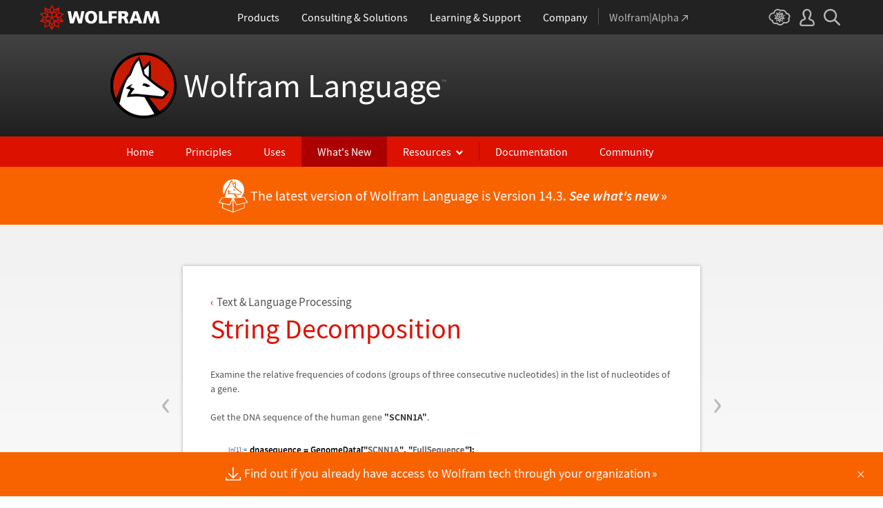

--- FILE ---
content_type: text/html; charset=utf-8
request_url: https://www.wolfram.com/language/11/text-and-language-processing/string-decomposition.html
body_size: 50725
content:
<!doctype html>
<html lang="en" class="language features each-example">
<head>
    <meta charset="utf-8">
    <title>String Decomposition: New in Wolfram Language 11</title>

<!-- gl-head-includes.en.html -->

    
    <link rel="icon" href="/favicon.ico" sizes="48x48">
    <link rel="icon" href="/favicon.svg" sizes="any" type="image/svg+xml">
    <link rel="apple-touch-icon" href="/apple-touch-icon.png">
    <link rel="manifest" href="/manifest.webmanifest">
    
    
    <meta prefix="og: http://ogp.me/ns#" property="og:image" content="http://www.wolfram.com/share.png">
    <meta prefix="og: http://ogp.me/ns#" property="og:image:secure_url" content="https://www.wolfram.com/share.png">
    <meta prefix="og: http://ogp.me/ns#" property="og:image:width" content="1200">
    <meta prefix="og: http://ogp.me/ns#" property="og:image:height" content="1200">
    
    <link rel="stylesheet" href="//www.wolframcdn.com/fonts/source-sans-pro/1.0/global.css">
    <link rel="stylesheet" href="/common/css/gl-styles.en.css">
    <script defer src="/common/consent/cookie-consent.js"></script>
    <script src="/common/javascript/wal/latest/walLoad.js"></script>
    <script defer src="/common/js/announcements/script.js"></script>
    <script src="/common/js/jquery/3.7.1/jquery.min.js"></script>
    <script src="/common/js/jquery/plugins/migrate/3.5.2/jquery.migrate.min.js"></script>
    <script src="/common/javascript/gl-head-scripts.en.js"></script>
    <script src="/common/javascript/analytics.js"></script>

<!--/gl-head-includes.en.html -->

    <link rel="stylesheet" href="/common/css/normalize/current/normalize.min.css">
    <link rel="stylesheet" href="/language/css/language.css.en">
    <link rel="stylesheet" href="/language/features/css/features.css.en">
</head>
<body>

<!-- gl-header.en.html -->

<div id="gl-outer-wrapper" class="gl-en cf">

    <header id="_header">
        <div id="_header-grid" class="_page-width">

            <h1 id="_header-logo">
                <a href="https://www.wolfram.com/?source=nav" data-walid="GUIHeader"><svg width="177" height="37"><use href="#_top-logo"></use><title>WOLFRAM</title></svg></a>
            </h1>

            <nav id="_nav-center">

                <div id="_nav-products" class="_each-link">
                    <a href="https://www.wolfram.com/products/?source=nav" data-walid="GUIHeader" class="_label"><span>Products</span></a>
                    <div class="_dropdown">
                        <ul class="_dropdown-menu">
                            <li><a href="https://www.wolfram.com/wolfram-one/?source=nav" data-walid="GUIHeader">Wolfram|One</a>
                            <li><a href="https://www.wolfram.com/mathematica/?source=nav" data-walid="GUIHeader">Mathematica</a>
                            <li><a href="https://www.wolfram.com/notebook-assistant-llm-kit/?source=nav" data-walid="GUIHeader">Notebook Assistant + LLM Kit</a>
                            <li><a href="https://www.wolfram.com/compute-services/?source=nav" data-walid="GUIHeader">Compute Services</a>
                            <li><a href="https://www.wolfram.com/system-modeler/?source=nav" data-walid="GUIHeader">System Modeler</a>
                            <li><a href="https://www.wolfram.com/products/?source=nav" data-walid="GUIHeader">All Products</a>
                        </ul>
                    </div>
                </div>

                <div id="_nav-consulting" class="_each-link">
                    <a href="https://www.wolfram.com/solutions/?source=nav" data-walid="GUIHeader" class="_label"><span>Consulting &amp; Solutions</span></a>
                    <div class="_dropdown">
                        <ul class="_dropdown-menu">
                            <li><a href="https://consulting.wolfram.com/?source=nav" data-walid="GUIHeader">Wolfram Consulting</a>
                            <li><a href="https://www.wolfram.com/solutions/?source=nav" data-walid="GUIHeader">Industry Solutions</a>
                            <li><a href="https://www.wolfram.com/education/?source=nav" data-walid="GUIHeader">Solutions for Education</a>
                        </ul>
                    </div>
                </div>

                <div id="_nav-learning" class="_each-link">
                    <a href="https://www.wolfram.com/resources/?source=nav" data-walid="GUIHeader" class="_label"><span>Learning &amp; Support</span></a>
                    <div class="_dropdown">
                        <ul class="_dropdown-menu">
                            <li><a href="https://www.wolfram.com/wolfram-u/?source=nav" data-walid="GUIHeader">Wolfram U Courses</a>
                            <li><a href="https://www.wolfram.com/language/?source=nav#learning-resources" data-walid="GUIHeader">Wolfram Language Resources</a>
                            <li><a href="https://community.wolfram.com/?source=nav" data-walid="GUIHeader">Wolfram Community</a>
                            <li><a href="https://support.wolfram.com/?source=nav" data-walid="GUIHeader">Support FAQs</a>
                            <li><a href="https://www.wolfram.com/support/contact/?source=nav" data-walid="GUIHeader">Contact Support</a>
                        </ul>
                    </div>
                </div>

                <div id="_nav-company" class="_each-link">
                    <a href="https://www.wolfram.com/company/?source=nav" data-walid="GUIHeader" class="_label"><span>Company</span></a>
                    <div class="_dropdown">
                        <ul class="_dropdown-menu">
                            <li><a href="https://www.wolfram.com/company/?source=nav" data-walid="GUIHeader">About Wolfram</a>
                            <li><a href="https://www.wolfram.com/company/careers/?source=nav" data-walid="GUIHeader">Careers</a>
                            <li><a href="https://events.wolfram.com/?source=nav" data-walid="GUIHeader">Events</a>
                            <li><a href="https://education.wolfram.com/programs/?source=nav" data-walid="GUIHeader">Educational Programs</a>
                            <li><a href="https://www.wolfram.com/resources/?source=nav#mobile-apps" data-walid="GUIHeader">All Sites and Resources</a>
                        </ul>
                    </div>
                </div>

                <div id="_nav-alpha" class="_each-link">
                    <a href="https://www.wolframalpha.com/?source=nav" data-walid="GUIHeader" class="_label" target="_blank"><span>Wolfram|Alpha<svg width="9" height="9"><use href="#_top-wa"></use></svg></span></a>
                </div>

            </nav>

            <nav id="_nav-right">

                <div id="_nav-cloud" class="_each-link">
                    <a href="https://www.wolframcloud.com/?source=nav" data-walid="GUIHeader" class="_label" target="_blank"><span><svg width="32" height="24"><use href="#_top-cloud"></use><title>Wolfram Cloud</title></svg></span></a>
                </div>

                <div id="_nav-user" class="_each-link">
                    <a href="https://account.wolfram.com/login/oauth2/sign-in/?source=nav" data-walid="GUIHeader" class="_label" target="_blank"><span><svg width="22" height="25"><use href="#_top-user"></use><title>Your Account</title></svg></span></a>
                    <div class="_dropdown">
                        <ul class="_dropdown-menu">
                            <li><a href="https://account.wolfram.com/?source=nav" data-walid="GUIHeader" target="_blank">Your Account</a>
                            <li><a href="https://user.wolfram.com/?source=nav" data-walid="GUIHeader" target="_blank">User Portal</a>
                        </ul>
                    </div>
                </div>

                <div id="_nav-search" class="_each-link">
                    <a href="https://search.wolfram.com/?source=nav" data-walid="GUIHeader" class="_label" target="_blank"><span><svg width="24" height="24"><use href="#_top-search"></use><title>Search</title></svg></span></a>
                    <div class="_dropdown">
                        <form id="_search-form" action="//search.wolfram.com/" method="get" accept-charset="utf-8" class="no-bfc _page-width">
                            <div id="_search-wrapper">
                                <label for="_search-input"><svg width="24" height="24"><use href="#_search-magnifier"></use></svg></label>
                                <button type="button" class="close"><svg width="14" height="14"><use href="#_search-x"></use><title>Close</title></svg></button>
                                <span><input type="search" name="query" placeholder="Search across Wolfram sites" autocomplete="off" id="_search-input"></span>
                                <input type="hidden" name="source" value="GUIHeader" class="cf">
                            </div>
                        </form>
                    </div>
                </div>
            </nav>
        </div>
    </header>

    <noscript id="_noscript" class="remove__ready">
        <div>
            <div><svg class="_noscript-warning"><use href="#_noscript-warning"></use></svg></div>
            <div>Enable JavaScript to interact with content and submit forms on Wolfram websites. <a href="http://www.enable-javascript.com/" target="_blank" data-walid="GUIFooter" class="chevron-after">Learn how</a></div>
        </div>
    </noscript>

    <div style="height: 0; width: 0; position: absolute; visibility: hidden; top: -999999999999px;">
        <svg xmlns="http://www.w3.org/2000/svg">

            <g id="_top-icons">

                <symbol id="_top-logo" viewBox="0 0 183 38.92">
                    <g>
                        <path fill="#fff" d="M42.62,9.63h4.87l2.25,12.52,3.33-12.52h4.23l3.96,12.79,2.34-12.79h4.6l-3.96,18.83h-5.32l-3.51-11.71-3.6,11.71h-5.59l-3.6-18.83Z"/>
                        <path fill="#fff" d="M183,28.46h-4.87l-2.25-12.61-3.33,12.61h-4.23l-3.96-12.79-2.34,12.79h-4.6l3.96-18.83h5.32l3.51,11.71,3.6-11.71h5.59l3.6,18.83Z"/>
                        <path fill="#fff" d="M78.39,9.27c6.13,0,9.28,3.69,9.28,9.73s-3.24,9.73-9.28,9.73-9.28-3.78-9.28-9.73c0-6.04,3.15-9.73,9.28-9.73Zm0,15.77c2.97,0,4.23-2.88,4.23-6.04s-1.17-6.04-4.23-6.04-4.23,2.7-4.23,6.04c.09,3.15,1.26,6.04,4.23,6.04Z"/>
                        <path fill="#fff" d="M90.46,9.63h4.96v15.04h7.66v3.69h-12.61V9.63Z"/>
                        <path fill="#fff" d="M105.15,9.63h12.43v3.51h-7.48v4.14h7.12v3.51h-7.12v7.57h-4.96s0-18.74,0-18.74Z"/>
                        <path fill="#fff" d="M120.2,9.63h8.83c3.33,0,5.95,1.53,5.95,4.77,0,2.52-1.17,4.14-3.6,4.77h0c1.62,.45,1.71,1.89,2.61,4.14l1.8,5.14h-5.14l-1.08-3.42c-.99-3.24-1.62-4.05-3.51-4.05h-1.08v7.39h-4.96V9.63h.18Zm4.87,7.84h1.26c1.62,0,3.6-.09,3.6-2.16,0-1.71-1.71-2.07-3.6-2.07h-1.26v4.23Z"/>
                        <path fill="#fff" d="M143.35,9.63h6.04l7.12,18.83h-5.41l-1.35-4.05h-6.94l-1.44,4.05h-5.05l7.03-18.83Zm3.06,3.87h0l-2.43,7.39h4.69l-2.25-7.39Z"/>
                    </g>
                    <path fill="#d10" d="M31.81,19.46l5.41-6.04-7.93-1.71,.81-8.02-7.39,3.24L18.65,0l-4.05,6.94L7.12,3.69l.81,8.02L0,13.42l5.41,6.04L0,25.5l7.93,1.71-.81,8.02,7.39-3.24,4.05,6.94,4.05-6.94,7.39,3.24-.81-8.02,7.93-1.71-5.32-6.04Zm1.35,3.87l-3.51-1.17-2.43-3.15,3.15,1.17,2.79,3.15Zm-11.53,7.48l-2.25,3.78v-3.96l2.34-3.33-.09,3.51Zm-5.23-19.73l-3.78-1.35-2.16-2.97,3.96,1.71,1.98,2.61Zm6.49-2.52l3.96-1.71-2.16,2.97-3.78,1.35,1.98-2.61Zm4.78,3.51l-1.89,2.7,.09-4.14,2.25-3.06-.45,4.5Zm-9.01,17.03l-2.97-4.32,2.97-4.05,2.97,4.05-2.97,4.32Zm-5.59-12.34l-.18-5.23,4.96,1.8v5.14l-4.78-1.71Zm6.31-3.51l4.96-1.8-.18,5.32-4.78,1.62v-5.14Zm-9.82-1.17l-.45-4.41,2.25,3.06,.09,4.14-1.89-2.79Zm7.84,7.75l-2.97,4.05-5.05-1.53,3.24-4.14,4.78,1.62Zm-1.89,7.48l2.34,3.33v3.96l-2.25-3.78-.09-3.51Zm4.32-7.48l4.78-1.62,3.24,4.14-5.05,1.53-2.97-4.05Zm14.42-5.41l-3.69,4.14-4.42-1.62,2.61-3.78,5.5,1.26Zm-12.79-6.58l-2.79,3.6-2.79-3.6,2.79-4.86,2.79,4.86ZM2.97,14.32l5.5-1.17,2.61,3.78-4.42,1.62-3.69-4.23Zm3.96,5.77l3.15-1.17-2.52,3.24-3.6,1.26,2.97-3.33Zm-2.61,4.77l3.69-1.26,3.96,1.17-3.24,.99-4.42-.9Zm5.14,2.34l4.51-1.44,.09,4.77-5.14,2.25,.54-5.59Zm13.7,3.33l.09-4.77,4.51,1.44,.54,5.59-5.14-2.25Zm5.32-4.68l-3.33-1.08,3.96-1.17,3.69,1.26-4.32,.99Z"/>
                </symbol>

                <symbol id="_top-wa" viewBox="0 0 9 9">
                    <path fill="currentColor" d="M2.91,0c-.34,0-.56,.23-.56,.56,0,.39,.22,.62,.56,.62H6.99L.17,7.99c-.22,.23-.22,.56,0,.79,.28,.28,.61,.28,.84,.06L7.83,2.03V6.14c0,.34,.22,.56,.56,.56,.39,0,.61-.23,.61-.56V0H2.91Z"/>
                </symbol>

                <symbol id="_top-cloud" viewBox="0 0 31 24">
                    <path fill="currentColor" d="M16.26,24c-1.19,0-2.38-.33-3.58-1.09-.43-.33-.87-.76-1.19-1.09-.11,0-.33,.11-.43,.11-3.36,.44-6.18-1.09-6.61-3.71v-.44c-2.71-.98-4.44-3.38-4.44-6.11,0-3.6,3.03-6.33,6.83-6.66,.22-1.64,1.08-2.84,2.28-3.71C10.51,.21,12.47-.33,14.42,.21c1.08,.22,2.06,.65,3.03,1.2,1.41-.44,3.03-.44,4.66,0,1.84,.76,3.25,2.18,4.12,4.15,2.71,.33,4.77,2.4,4.77,5.13,0,1.2-.43,2.4-1.3,3.27,.43,.98,.76,1.96,.43,3.06-.65,2.95-4.23,4.69-8.13,3.82h-.22c-.98,1.64-2.38,2.62-4.12,2.95-.43,.11-.98,.22-1.41,.22Zm-3.9-4.47l.33,.44c.33,.44,.76,.87,1.19,1.2,.98,.76,2.17,.98,3.36,.76,1.3-.22,2.6-1.2,3.25-2.62l.33-.65,.76,.11c.22,.11,.43,.11,.76,.22,2.82,.65,5.64-.44,5.96-2.29,.22-.87-.22-1.75-.65-2.18l-.43-.76,.65-.44c.76-.65,1.19-1.64,1.19-2.4,0-1.85-1.63-3.27-3.58-3.27h-.76l-.11-.55c-.43-2.07-1.73-3.27-3.25-3.93-1.19-.44-2.6-.33-3.79,.11l-.43,.22-.43-.33c-.76-.65-1.73-1.09-2.71-1.2-1.41-.22-2.93,0-4.01,.87-.87,.76-1.41,1.85-1.63,3.16l-.11,.87h-1.19c-2.93,0-5.31,2.07-5.31,4.8,0,2.07,1.63,4.04,3.9,4.47l.87,.22-.22,.87c-.11,.22-.11,.44,0,.65,.22,1.42,2.28,2.4,4.44,2.07,.33,0,.65-.11,.87-.22l.76-.22Z"/>
                    <path fill="currentColor" d="M15.61,19.92l-1.75-3-3.08,1.34,.31-3.41-3.39-.72,2.26-2.59-2.26-2.48,3.39-.72-.31-3.41,3.08,1.34,1.75-3,1.75,3,3.08-1.34-.31,3.41,3.39,.72-2.26,2.59,2.26,2.59-3.39,.72,.31,3.41-3.08-1.34-1.75,2.9Zm.41-3.72v.93l.62-.93v-.83l-.62,.83Zm-1.54-.1l.62,.93v-.83l-.62-.83v.72Zm3.08-.21l1.75,.72-.21-1.86-1.54-.41v1.55Zm-5.55-1.14l-.21,1.86,1.75-.72v-1.66l-1.54,.52Zm2.47-1.03l.92,1.45,.92-1.34-.92-1.45-.92,1.34Zm4.32,0l.72,.21,1.13-.21-.82-.31-1.03,.31Zm-8.32,0l1.13,.21,.72-.21-1.03-.31-.82,.31Zm5.86-1.97l.92,1.34,1.64-.41-1.03-1.34-1.54,.41Zm-4.21,.83l1.64,.41,.92-1.34-1.64-.62-.92,1.55Zm7.91-.1l.72,.21-.72-.83-.72-.21,.72,.83Zm-9.04-.52l-.72,.72,.82-.21,.62-.72-.72,.21Zm7.91-1.55l1.54,.62,1.23-1.34-1.95-.31-.82,1.03Zm-9.35-.83l1.23,1.34,1.54-.62-.92-1.14-1.85,.41Zm6.47-.52v1.76l1.64-.62v-1.66l-1.64,.52Zm-2.57,1.24l1.64,.62v-1.86l-1.64-.62v1.86Zm-1.34-1.86l.41,.52v-1.03l-.41-.72v1.24Zm6.58-.41v1.03l.41-.62,.1-1.14-.51,.72Zm-4.01-1.24l.92,1.14,.82-1.14-.92-1.66-.82,1.66Zm-1.44,.72l.92,.31-.31-.41-.92-.52,.31,.62Zm4.11-.31l-.31,.41,.92-.31,.51-.52-1.13,.41Z"/>
                </symbol>

                <symbol id="_top-user" viewBox="0 0 21 24">
                    <path fill="currentColor" d="M17.77,14.77c-.58-.23-1.17-.58-1.87-.69-.93-.35-1.4-.46-1.4-.69,.12-.58,.47-1.27,.7-1.73,.82-1.38,1.28-2.88,1.4-4.5,0-1.96-.7-3.81-1.98-5.31C13.57,.7,12.05,.01,10.42,.01c-1.87-.12-3.62,.69-4.79,2.08s-1.75,3.23-1.52,4.96c.12,1.73,.82,3.46,1.75,4.84,.35,.35,.47,.92,.58,1.38,0,.23-.35,.35-1.4,.69l-1.75,.69C1.08,15.81,.38,18.46,.03,20.42c-.12,.92,.12,1.85,.82,2.54,.58,.69,1.52,1.04,2.33,1.04h14.59c.93,0,1.87-.46,2.45-1.15s.93-1.61,.7-2.65c-.35-2.65-1.4-4.61-3.15-5.42Zm.82,6.69c-.12,.23-.35,.35-.58,.35H3.3c-.23,0-.47-.12-.58-.35-.23-.23-.23-.46-.23-.81,.12-1.27,.7-3.34,1.98-4.04,.47-.23,.93-.46,1.52-.58,1.28-.46,2.92-1.04,2.92-3v-.12c-.12-.81-.47-1.73-.93-2.42-.82-1.15-1.28-2.54-1.4-4.04-.12-1.15,.23-2.31,.93-3.11,.82-.92,1.98-1.27,3.15-1.27,.93,0,1.75,.46,2.33,1.15,.82,.92,1.4,2.19,1.4,3.46-.12,1.27-.47,2.54-1.17,3.69-.47,.81-.82,1.61-1.05,2.54v.23c0,1.96,1.75,2.54,3.04,3,.47,.12,1.05,.35,1.52,.58,1.4,.69,1.87,2.77,2.1,3.92,0,.35-.12,.69-.23,.81Z"/>
                </symbol>

                <symbol id="_top-search" viewBox="0 0 24 24">
                    <path fill="currentColor" d="M23.66,21.85l-6.46-6.45c3.23-4.18,2.51-10.15-1.67-13.49C11.34-1.19,5.24-.47,2.01,3.71S-.5,13.85,3.69,17.2c3.47,2.63,8.25,2.63,11.72,0l6.46,6.45c.48,.48,1.2,.48,1.67,0,.6-.6,.6-1.31,.12-1.79ZM2.49,9.56c0-3.94,3.23-7.16,7.17-7.16s7.17,3.22,7.17,7.16-3.23,7.16-7.17,7.16-7.17-3.1-7.17-7.16Z"/>
                </symbol>

            </g>

            <g id="_search-icons">

                <symbol id="_search-magnifier" viewBox="0 0 24 24">
                    <path fill="#b5b5b5" d="M23.66,21.85l-6.46-6.45c3.23-4.18,2.51-10.15-1.67-13.49C11.34-1.19,5.24-.47,2.01,3.71S-.5,13.85,3.69,17.2c3.47,2.63,8.25,2.63,11.72,0l6.46,6.45c.48,.48,1.2,.48,1.67,0,.6-.6,.6-1.31,.12-1.79ZM2.49,9.56c0-3.94,3.23-7.16,7.17-7.16s7.17,3.22,7.17,7.16-3.23,7.16-7.17,7.16-7.17-3.1-7.17-7.16Z"/>
                </symbol>

                <symbol id="_search-x" viewBox="0 0 14 14">
                    <path fill="#5e5e5e" d="M1.9,13.9l-1.4-1.5L5.6,7L0.5,1.7l1.4-1.5L7,5.5l5.1-5.4l1.4,1.5L8.4,7l5.1,5.4l-1.4,1.5L7,8.5L1.9,13.9z"/>
                </symbol>

            </g>

            <g id="_noscript-icons">

                <symbol id="_noscript-warning" viewBox="0 0 28.21 25">
                    <path d="M27.91,21.7L16.01,1.1c-.84-1.47-2.96-1.47-3.81,0L.3,21.7c-.85,1.47,.21,3.3,1.9,3.3H26c1.69,0,2.75-1.83,1.91-3.3ZM15.75,7.44l-.46,9.42h-2.37l-.48-9.42h3.31Zm-1.65,14.25c-1.12,0-1.87-.81-1.87-1.89s.77-1.89,1.87-1.89,1.83,.79,1.85,1.89c0,1.08-.73,1.89-1.85,1.89Z" fill="#f47821"/>
                    <polygon points="15.77 7.47 15.31 16.89 12.94 16.89 12.46 7.47 15.77 7.47" fill="#fff"/>
                    <path d="M14.1,21.69c-1.12,0-1.87-.81-1.87-1.89s.77-1.89,1.87-1.89,1.83,.79,1.85,1.89c0,1.08-.73,1.89-1.85,1.89Z" fill="#fff"/>
                </symbol>

            </g>

        </svg>
    </div>
    <div id="gl-inner-wrapper">

<!--/gl-header.en.html -->


<!--product-includes.php.en-->

<!--language-header.html.en-->

<header id="language-header">
    <h1><a href="/language/">Wolfram Language<span>™</span></a></h1>
    <nav>
        <ul>
            <li><a href="/language/" class="home">Home</a>
            <li><a href="/language/principles/" class="principles">Principles</a>
            <li><a href="/language/uses/" class="uses">Uses</a>
            <li><a href="/language/new-in-13/" class="new-in-13">What's New</a>
            <li><a class="resources">Resources</a>
                <ul>
                    <li><a href="/language/for-experts/">For Experts</a>
                    <li><a href="/language/faq/">Q&amp;A</a>
                    <li><a href="/language/ecosystem/">Products &amp; Ecosystem</a>
                    <li><a href="/language/fast-introduction/">Fast Introduction</a>
                </ul>
            <!--</li>-->
            <li><span class="divide"></span><a href="http://reference.wolfram.com/language/">Documentation</a>
            <li><a href="http://community.wolfram.com/content?curTag=wolfram%20language">Community</a>
        </ul>
    </nav>
    <nav id="back"><a href="/language/new-in-13/" class="arrow-before">Back to Latest Features</a></nav>
    <script src="/language/js/language.js.en"></script>
</header>

<!--/language-header.html.en-->

<!--/product-includes.php.en-->

<main>
    <div class="page-width">
           <div class="page-content"><a href="flexible-string-processing.html" class="prev"><span>&lsaquo;</span></a><a href="palindromes.html" class="next"><span>&rsaquo;</span></a><a href="index.html" class="breadcrumb arrow-before">Text &amp; Language Processing</a><h2>String Decomposition</h2><p>Examine the relative frequencies of codons (groups of three consecutive nucleotides) in the list of nucleotides of a gene.</p><p>Get the DNA sequence of the human gene <span class="InlineFormula">&quot;SCNN1A&quot;</span>.</p><section class="clipboard-hover"><div class="grid-auto input-output"><div><div>In[1]:=</div><div><img src="https://files.wolframcdn.com/pub/www.wolfram.com/language/11/text-and-language-processing/assets.en/string-decomposition/In_9.png" alt="Click for copyable input" width="326" height="17" /></div></div></div><code class="clipboard-copy">dnasequence = GenomeData[&quot;SCNN1A&quot;, &quot;FullSequence&quot;];</code></section><p>Use <span class="InlineFormula"><a target="_blank" href="http://reference.wolfram.com/language/ref/StringPartition.html">StringPartition</a></span> to construct the corresponding list of codons.</p><section class="clipboard-hover"><div class="grid-auto input-output"><div><div>In[2]:=</div><div><img src="https://files.wolframcdn.com/pub/www.wolfram.com/language/11/text-and-language-processing/assets.en/string-decomposition/In_10.png" alt="Click for copyable input" width="238" height="17" /></div></div></div><code class="clipboard-copy">codons = StringPartition[dnasequence, 3];</code></section><section class="clipboard-hover"><div class="grid-auto input-output"><div><div>In[3]:=</div><div><img src="https://files.wolframcdn.com/pub/www.wolfram.com/language/11/text-and-language-processing/assets.en/string-decomposition/In_11.png" alt="Click for copyable input" width="95" height="17" /></div></div></div><code class="clipboard-copy">Take[codons, 10]</code></section><section><div class="grid-inline input-output"><div><div>Out[3]=</div><div><img src="https://files.wolframcdn.com/pub/www.wolfram.com/language/11/text-and-language-processing/assets.en/string-decomposition/O_8.png" width="290" height="17" alt="" /></div></div></div></section><p>Compute the relative frequency of each codon in this gene.</p><section class="clipboard-hover"><div class="grid-auto input-output"><div><div>In[4]:=</div><div><img src="https://files.wolframcdn.com/pub/www.wolfram.com/language/11/text-and-language-processing/assets.en/string-decomposition/In_12.png" alt="Click for copyable input" width="284" height="20" /></div></div></div><code class="clipboard-copy">frequencies = N[Counts[codons]/Length[codons]];</code></section><p>There are 64 possible codons formed from the A, C, G, T nucleotides, and they all appear in the gene chosen.</p><section class="clipboard-hover"><div class="grid-auto input-output"><div><div>In[5]:=</div><div><img src="https://files.wolframcdn.com/pub/www.wolfram.com/language/11/text-and-language-processing/assets.en/string-decomposition/In_13.png" alt="Click for copyable input" width="118" height="17" /></div></div></div><code class="clipboard-copy">frequencies // Length</code></section><section><div class="grid-inline input-output"><div><div>Out[5]=</div><div><img src="https://files.wolframcdn.com/pub/www.wolfram.com/language/11/text-and-language-processing/assets.en/string-decomposition/O_9.png" width="13" height="17" alt="" /></div></div></div></section><p>Find the three codons with the highest frequencies.</p><section class="clipboard-hover"><div class="grid-auto input-output"><div><div>In[6]:=</div><div><img src="https://files.wolframcdn.com/pub/www.wolfram.com/language/11/text-and-language-processing/assets.en/string-decomposition/In_14.png" alt="Click for copyable input" width="157" height="17" /></div></div></div><code class="clipboard-copy">TakeLargest[frequencies, 3]</code></section><section><div class="grid-inline input-output"><div><div>Out[6]=</div><div><img src="https://files.wolframcdn.com/pub/www.wolfram.com/language/11/text-and-language-processing/assets.en/string-decomposition/O_10.png" width="312" height="17" alt="" /></div></div></div></section><p>Find the three codons with the lowest frequencies.</p><section class="clipboard-hover"><div class="grid-auto input-output"><div><div>In[7]:=</div><div><img src="https://files.wolframcdn.com/pub/www.wolfram.com/language/11/text-and-language-processing/assets.en/string-decomposition/In_15.png" alt="Click for copyable input" width="164" height="17" /></div></div></div><code class="clipboard-copy">TakeSmallest[frequencies, 3]</code></section><section><div class="grid-inline input-output"><div><div>Out[7]=</div><div><img src="https://files.wolframcdn.com/pub/www.wolfram.com/language/11/text-and-language-processing/assets.en/string-decomposition/O_11.png" width="338" height="17" alt="" /></div></div></div></section><p>Visualize all relative frequencies in a <span class="InlineFormula"><a target="_blank" href="http://reference.wolfram.com/language/ref/Grid.html">Grid</a></span>.</p><div class="toggle-controls"><i></i>show complete Wolfram Language input</div><div class="toggle-me"><section class="clipboard-hover hide-show-section"><div class="grid-auto input-output"><div><div>In[8]:=</div><div><img src="https://files.wolframcdn.com/pub/www.wolfram.com/language/11/text-and-language-processing/assets.en/string-decomposition/In_16.png" alt="Click for copyable input" width="376" height="228" /></div></div></div><code class="clipboard-copy">background = Thread[Rule[
    Flatten[{
      Outer[List, Range[1, 15, 2], {3, 4, 7, 8}], 
      Outer[List, Range[2, 16, 2], {1, 2, 5, 6}]
      }, 2],
    GrayLevel[0.9]]];
Grid[Partition[Sequence @@@ Normal[KeySort@frequencies], 8],
 Spacings -&gt; {1, 1},
 Dividers -&gt; All,
 Background -&gt; {None, None, background}]</code></section></div><section><div class="grid-inline input-output"><div><div>Out[8]=</div><div><img src="https://files.wolframcdn.com/pub/www.wolfram.com/language/11/text-and-language-processing/assets.en/string-decomposition/O_12.png" width="444" height="405" alt="" /></div></div></div></section></div>
        <section class="examples"><h3>Related Examples</h3><div class="table"><div class="heirs-width-25per"><div><a href="flexible-string-processing.html"><img src="https://files.wolframcdn.com/pub/www.wolfram.com/language/11/text-and-language-processing/assets.en/flexible-string-processing/smallthumb_1.png" height="150" width="150" alt=""></a></div><div><a href="string-decomposition.html"><img src="https://files.wolframcdn.com/pub/www.wolfram.com/language/11/text-and-language-processing/assets.en/string-decomposition/smallthumb_2.png" height="150" width="150" alt=""></a></div><div><a href="palindromes.html"><img src="https://files.wolframcdn.com/pub/www.wolfram.com/language/11/text-and-language-processing/assets.en/palindromes/smallthumb_3.png" height="149" width="150" alt=""></a></div><div><a href="frequencies-of-letters-vs-first-letters.html"><img src="https://files.wolframcdn.com/pub/www.wolfram.com/language/11/text-and-language-processing/assets.en/frequencies-of-letters-vs-first-letters/smallthumb_4.png" height="150" width="150" alt=""></a></div></div><div class="heirs-width-25per"><div><a href="flexible-string-processing.html"><span class="chevron-after">Flexible String Processing</span></a></div><div><a href="string-decomposition.html"><span class="chevron-after">String Decomposition</span></a></div><div><a href="palindromes.html"><span class="chevron-after">Palindromes</span></a></div><div><a href="frequencies-of-letters-vs-first-letters.html"><span class="chevron-after">Frequencies of Letters vs. First Letters</span></a></div></div><div class="heirs-width-25per"><div><a href="positions-of-letters-in-alphabets.html"><img src="https://files.wolframcdn.com/pub/www.wolfram.com/language/11/text-and-language-processing/assets.en/positions-of-letters-in-alphabets/smallthumb_5.png" height="150" width="150" alt=""></a></div><div><a href="learn-about-characters.html"><img src="https://files.wolframcdn.com/pub/www.wolfram.com/language/11/text-and-language-processing/assets.en/learn-about-characters/smallthumb_6.png" height="137" width="150" alt=""></a></div><div><a href="computation-with-multilingual-word-lists.html"><img src="https://files.wolframcdn.com/pub/www.wolfram.com/language/11/text-and-language-processing/assets.en/computation-with-multilingual-word-lists/smallthumb_7.png" height="148" width="150" alt=""></a></div><div><a href="zipfs-law.html"><img src="https://files.wolframcdn.com/pub/www.wolfram.com/language/11/text-and-language-processing/assets.en/zipfs-law/smallthumb_8.png" height="148" width="150" alt=""></a></div></div><div class="heirs-width-25per"><div><a href="positions-of-letters-in-alphabets.html"><span class="chevron-after">Positions of Letters in Alphabets</span></a></div><div><a href="learn-about-characters.html"><span class="chevron-after">Learn about Characters</span></a></div><div><a href="computation-with-multilingual-word-lists.html"><span class="chevron-after">Computation with Multilingual Word Lists</span></a></div><div><a href="zipfs-law.html"><span class="chevron-after">Zipf's Law</span></a></div></div><div class="heirs-width-25per"><div><a href="definitions-and-parts-of-speech.html"><img src="https://files.wolframcdn.com/pub/www.wolfram.com/language/11/text-and-language-processing/assets.en/definitions-and-parts-of-speech/smallthumb_9.png" height="150" width="150" alt=""></a></div><div><a href="generate-and-verify-stemmed-words.html"><img src="https://files.wolframcdn.com/pub/www.wolfram.com/language/11/text-and-language-processing/assets.en/generate-and-verify-stemmed-words/smallthumb_10.png" height="128" width="150" alt=""></a></div><div><a href="sherlock-vs-watson.html"><img src="https://files.wolframcdn.com/pub/www.wolfram.com/language/11/text-and-language-processing/assets.en/sherlock-vs-watson/smallthumb_11.png" height="150" width="150" alt=""></a></div><div><a href="word-frequency-over-time.html"><img src="https://files.wolframcdn.com/pub/www.wolfram.com/language/11/text-and-language-processing/assets.en/word-frequency-over-time/smallthumb_12.png" height="150" width="150" alt=""></a></div></div><div class="heirs-width-25per"><div><a href="definitions-and-parts-of-speech.html"><span class="chevron-after">Definitions and Parts of Speech</span></a></div><div><a href="generate-and-verify-stemmed-words.html"><span class="chevron-after">Generate and Verify Stemmed Words</span></a></div><div><a href="sherlock-vs-watson.html"><span class="chevron-after">Sherlock vs. Watson</span></a></div><div><a href="word-frequency-over-time.html"><span class="chevron-after">Word Frequency over Time</span></a></div></div><div class="heirs-width-25per"><div><a href="frequency-of-common-nouns-in-speeches.html"><img src="https://files.wolframcdn.com/pub/www.wolfram.com/language/11/text-and-language-processing/assets.en/frequency-of-common-nouns-in-speeches/smallthumb_13.png" height="150" width="149" alt=""></a></div><div><a href="find-country-entities-in-texts.html"><img src="https://files.wolframcdn.com/pub/www.wolfram.com/language/11/text-and-language-processing/assets.en/find-country-entities-in-texts/smallthumb_14.png" height="150" width="150" alt=""></a></div><div><a href="explore-the-structure-of-texts.html"><img src="https://files.wolframcdn.com/pub/www.wolfram.com/language/11/text-and-language-processing/assets.en/explore-the-structure-of-texts/smallthumb_15.png" height="150" width="150" alt=""></a></div><div><a href="compare-the-structure-of-sentences.html"><img src="https://files.wolframcdn.com/pub/www.wolfram.com/language/11/text-and-language-processing/assets.en/compare-the-structure-of-sentences/smallthumb_16.png" height="121" width="150" alt=""></a></div></div><div class="heirs-width-25per"><div><a href="frequency-of-common-nouns-in-speeches.html"><span class="chevron-after">Frequency of Common Nouns in Speeches</span></a></div><div><a href="find-country-entities-in-texts.html"><span class="chevron-after">Find Country Entities in Texts</span></a></div><div><a href="explore-the-structure-of-texts.html"><span class="chevron-after">Explore the Structure of Texts</span></a></div><div><a href="compare-the-structure-of-sentences.html"><span class="chevron-after">Compare the Structure of Sentences</span></a></div></div><div class="heirs-width-25per"><div><a href="define-grammar-rules.html"><img src="https://files.wolframcdn.com/pub/www.wolfram.com/language/11/text-and-language-processing/assets.en/define-grammar-rules/smallthumb_17.png" height="130" width="150" alt=""></a></div><div><a href="create-a-natural-language-calculator.html"><img src="https://files.wolframcdn.com/pub/www.wolfram.com/language/11/text-and-language-processing/assets.en/create-a-natural-language-calculator/smallthumb_18.png" height="150" width="150" alt=""></a></div><div><a href="create-a-flexible-calculator-using-a-context-free.html"><img src="https://files.wolframcdn.com/pub/www.wolfram.com/language/11/text-and-language-processing/assets.en/create-a-flexible-calculator-using-a-context-free/smallthumb_19.png" height="150" width="148" alt=""></a></div><div><a href="query-the-wolfram-knowledgebase-using-natural-lang.html"><img src="https://files.wolframcdn.com/pub/www.wolfram.com/language/11/text-and-language-processing/assets.en/query-the-wolfram-knowledgebase-using-natural-lang/smallthumb_20.png" height="150" width="150" alt=""></a></div></div><div class="heirs-width-25per"><div><a href="define-grammar-rules.html"><span class="chevron-after">Define Grammar Rules</span></a></div><div><a href="create-a-natural-language-calculator.html"><span class="chevron-after">Create a Natural Language Calculator</span></a></div><div><a href="create-a-flexible-calculator-using-a-context-free.html"><span class="chevron-after">Create a Flexible Calculator Using a Context-Free Grammar</span></a></div><div><a href="query-the-wolfram-knowledgebase-using-natural-lang.html"><span class="chevron-after">Query the Wolfram Knowledgebase Using Natural Language</span></a></div></div></div></section>
     </div>
</main>

<!--product-includes.php.en-->

<!--/product-includes.php.en-->


<!-- gl-footer.en.html -->

<footer id="_footer">
    <div id="_footer-top">
        <nav id="_footer-nav" class="_page-width">
            <div>
                <ul>
                    <li>Products
                    <li><a href="https://www.wolfram.com/wolfram-one/?source=footer">Wolfram|One</a>
                    <li><a href="https://www.wolfram.com/mathematica/?source=footer">Mathematica</a>
                    <li><a href="https://www.wolfram.com/notebook-assistant-llm-kit/?source=footer">Notebook Assistant + LLM Kit</a>
                    <li><a href="https://www.wolfram.com/compute-services/?source=footer">Compute Services</a>
                    <li><a href="https://www.wolfram.com/system-modeler/?source=footer">System Modeler</a>
                    <li class="_line"><hr>
                    <li><a href="https://www.wolfram.com/wolfram-alpha-notebook-edition/?source=footer">Wolfram|Alpha Notebook Edition</a>
                    <li><a href="https://www.wolframalpha.com/pro/?source=footer">Wolfram|Alpha Pro</a>
                    <li><a href="https://www.wolfram.com/products/?source=footer#mobile-apps">Mobile Apps</a>
                    <li class="_line"><hr>
                    <li><a href="https://www.wolfram.com/engine/?source=footer">Wolfram Engine</a>
                    <li><a href="https://www.wolfram.com/player/?source=footer">Wolfram Player</a>
                    <li class="_line"><hr>
                    <li><a href="https://www.wolfram.com/group-organization-licensing/?source=footer">Volume &amp; Site Licensing</a>
                    <li><a href="https://www.wolfram.com/server-deployment-options/?source=footer">Server Deployment Options</a>
                </ul>
            </div>
            <div>
                <ul>
                    <li>Consulting
                    <li><a href="https://consulting.wolfram.com/?source=footer">Wolfram Consulting</a>
                </ul>
                <ul>
                    <li>Repositories
                    <li><a href="https://datarepository.wolframcloud.com/?source=footer">Data Repository</a>
                    <li><a href="https://resources.wolframcloud.com/FunctionRepository/?source=footer">Function Repository</a>
                    <li><a href="https://resources.wolframcloud.com/PacletRepository/?source=footer">Community Paclet Repository</a>
                    <li><a href="https://resources.wolframcloud.com/NeuralNetRepository/?source=footer">Neural Net Repository</a>
                    <li><a href="https://resources.wolframcloud.com/PromptRepository/?source=footer">Prompt Repository</a>
                    <li class="_line"><hr>
                    <li><a href="https://resources.wolframcloud.com/ExampleRepository/?source=footer">Wolfram Language Example Repository</a>
                    <li><a href="https://notebookarchive.org/?source=footer">Notebook Archive</a>
                    <li><a href="https://github.com/wolframresearch/?source=footer" target="_blank">Wolfram GitHub</a>
                </ul>
            </div>
            <div>
                <ul>
                    <li>Learning
                    <li><a href="https://www.wolfram.com/wolfram-u/?source=footer">Wolfram U</a>
                    <li><a href="https://reference.wolfram.com/language/?source=footer">Wolfram Language Documentation</a>
                    <li><a href="https://events.wolfram.com/?source=footer">Webinars &amp; Training</a>
                    <li><a href="https://education.wolfram.com/programs/?source=footer">Educational Programs</a>
                    <li class="_line"><hr>
                    <li><a href="https://www.wolfram.com/language/elementary-introduction/3rd-ed/?source=footer">Wolfram Language Introduction</a>
                    <li><a href="https://www.wolfram.com/language/fast-introduction-for-programmers/?source=footer">Fast Introduction for Programmers</a>
                    <li><a href="https://www.wolfram.com/language/fast-introduction-for-math-students/?source=footer">Fast Introduction for Math Students</a>
                    <li><a href="https://www.wolfram.com/books/?source=footer">Books</a>
                    <li class="_line"><hr>
                    <li><a href="https://community.wolfram.com/?source=footer">Wolfram Community</a>
                    <li><a href="https://blog.wolfram.com/?source=footer">Wolfram Blog</a>
                </ul>
            </div>
            <div>
                <ul>
                    <li>Public Resources
                    <li><a href="https://www.wolframalpha.com/?source=footer">Wolfram|Alpha</a>
                    <li><a href="https://www.wolframalpha.com/pro/problem-generator/?source=footer">Wolfram Problem Generator</a>
                    <li><a href="https://challenges.wolframcloud.com/?source=footer">Wolfram Challenges</a>
                    <li class="_line"><hr>
                    <li><a href="https://www.computerbasedmath.org/?source=footer">Computer-Based Math</a>
                    <li><a href="https://www.wolfram.com/resources/computational-thinking/?source=footer">Computational Thinking</a>
                    <li><a href="https://www.computationinitiative.org/computational-adventures/?source=footer">Computational Adventures</a>
                    <li class="_line"><hr>
                    <li><a href="https://demonstrations.wolfram.com/?source=footer">Demonstrations Project</a>
                    <li><a href="https://datadrop.wolframcloud.com/?source=footer">Wolfram Data Drop</a>
                    <li><a href="https://mathworld.wolfram.com/?source=footer" target="_blank">MathWorld</a>
                    <li><a href="https://www.wolframscience.com/?source=footer">Wolfram Science</a>
                    <li><a href="https://www.wolfram-media.com/?source=footer">Wolfram Media Publishing</a>
                </ul>
            </div>
            <div>
                <ul>
                    <li>Customer Resources
                    <li><a href="https://www.wolfram.com/get-products-services/?source=footer">Store</a>
                    <li><a href="https://www.wolfram.com/download-center/?source=footer">Product Downloads</a>
                    <li><a href="https://user.wolfram.com/portal/?source=footer">User Portal</a>
                    <li><a href="https://account.wolfram.com/?source=footer">Your Account</a>
                    <li><a href="https://www.wolfram.com/siteinfo/?source=footer">Organization Access</a>
                    <li class="_line"><hr>
                    <li><a href="https://support.wolfram.com/?source=footer">Support FAQ</a>
                    <li><a href="https://www.wolfram.com/support/contact/?source=footer">Contact Support</a>
                </ul>
                <ul>
                    <li>Company
                    <li><a href="https://www.wolfram.com/company/?source=footer">About Wolfram</a>
                    <li><a href="https://www.wolfram.com/company/careers/?source=footer">Careers</a>
                    <li><a href="https://www.wolfram.com/company/contact/?source=footer">Contact</a>
                    <li><a href="https://company.wolfram.com/events/?source=footer">Events</a>
                </ul>
            </div>
        </nav>
    </div>
    <div id="_footer-bottom" class="_page-width-no-padding">
        <div class="flex">
            <div id="_footer-social">
                <div class="flex">
                    <a href="https://www.facebook.com/wolframresearch?source=footer" target="_blank"><svg class="_icon _footer-facebook"><use href="#_footer-facebook"></use><title>Facebook</title></svg></a>
                    <a href="https://x.com/WolframResearch?source=footer" target="_blank"><svg class="_icon _footer-twitter"><use href="#_footer-twitter"></use><title>X</title></svg></a>
                    <a href="https://twitch.tv/wolfram?source=footer" target="_blank"><svg class="_icon _footer-twitch"><use href="#_footer-twitch"></use><title>Twitch</title></svg></a>
                    <a href="https://www.linkedin.com/company/wolfram-research/?source=footer" target="_blank"><svg class="_icon _footer-linkedin"><use href="#_footer-linkedin"></use><title>LinkedIn</title></svg></a>
                    <a href="https://www.youtube.com/user/wolframresearch?source=footer" target="_blank"><svg class="_icon _footer-youtube"><use href="#_footer-youtube"></use><title>YouTube</title></svg></a>
                    <a href="https://www.wolfram.com/?source=footer"><svg class="_icon _footer-spikey"><use href="#_footer-spikey"></use><title>Wolfram</title></svg></a>
                </div>
            </div>
            <div id="_footer-language" class="text-align-r">
                <div class="display-ib">© <span id="_footer-year">2026</span> <a href="https://www.wolfram.com/?source=footer">Wolfram</a> <span class="_separator">|</span> <a href="https://www.wolfram.com/legal/?source=footer">Legal</a> &amp; <a href="https://www.wolfram.com/legal/privacy/wolfram/?source=footer">Privacy Policy</a> <span class="_separator">|</span> </div>
                <div class="display-ib">
                    <div id="_language-picker">
                        <div class="_current-language"><svg class="_icon _footer-globe"><use href="#_footer-globe"></use></svg><span> English</span></div>
                        <div class="_dropdown">
                            <ul class="_dropdown-menu">
                                <li class="selected"><a href=""><svg class="_icon _footer-check"><use href="#_footer-check"></use></svg><img src="/common/images/gl-lang-en.png" alt="en"></a></li>
                            </ul>
                        </div>
                    </div>
                </div>
            </div>
        </div>
    </div>
</footer>

<div style="height: 0; width: 0; position: absolute; visibility: hidden; top: -999999999999px;">
<svg xmlns="http://www.w3.org/2000/svg">
    <g id="_footer-icons">
        <symbol id="_footer-facebook" viewBox="0 0 15 15">
            <path fill="currentColor" d="M13.4,0H1.7C.8,0,0,.8,0,1.7v11.7c0,.9.7,1.7,1.3,1.7h11.7c1.3,0,2-.8,2-1.7V1.7c0-.9-.8-1.7-1.7-1.7ZM11.8,9.1h-1.6v5.9h-2.5v-5.9h-1.2v-2.2h1.2v-1.9c0-1.7.7-2.7,2.7-2.7h2v2.1h-1.3c-.8,0-.8.3-.8.8v1.7h1.9l-.2,2.2h0Z"/>
        </symbol>
        <symbol id="_footer-twitter" viewBox="0 0 15 15">
            <polygon fill="currentColor" points="3.9 3.6 10.1 11.7 11.1 11.7 4.9 3.6 3.9 3.6"/>
            <path fill="currentColor" d="M13.4,0H1.7C.8,0,0,.8,0,1.7v11.7c0,.9.7,1.7,1.7,1.7h11.7c.9,0,1.7-.8,1.7-1.7V1.7c0-.9-.8-1.7-1.7-1.7ZM9.6,12.7l-2.7-3.5-3.1,3.5h-1.7l4-4.6L1.9,2.6h3.5l2.4,3.2,2.9-3.2h1.7l-3.8,4.3,4.4,5.8s-3.4,0-3.4,0Z"/>
        </symbol>
        <symbol id="_footer-twitch" viewBox="0 0 15 15">
            <rect fill="currentColor" x="9.3" y="4.9" width="1.3" height="4"/>
            <rect fill="currentColor" x="5.7" y="4.9" width="1.3" height="4"/>
            <path fill="currentColor" d="M13.4,0H1.7C.8,0,0,.8,0,1.7v11.7c0,.9.7,1.7,1.7,1.7h11.7c.9,0,1.7-.8,1.7-1.7V1.7c0-.9-.8-1.7-1.7-1.7ZM12.9,9.6l-2.3,2.3h-3.6l-2,2v-2h-3V2.3h10.9v7.2h0Z"/>
        </symbol>
        <symbol id="_footer-linkedin" viewBox="0 0 15 15">
            <path fill="currentColor" d="M13.3,0H1.7C.8,0,0,.8,0,1.7v11.7c0,.9.8,1.7,1.7,1.7h11.7c.9,0,1.7-.8,1.7-1.7V1.7c0-.9-.8-1.7-1.7-1.7ZM4.4,12.9h-2.2v-7.2h2.2v7.2h0ZM3.3,4.8c-.7,0-1.3-.6-1.3-1.3s.6-1.3,1.3-1.3,1.3.6,1.3,1.3-.6,1.3-1.3,1.3ZM12.8,12.9h-2.2v-3.8c0-1-.4-1.6-1.2-1.6s-1.4.6-1.4,1.6v3.8h-2.2v-7.2h2.2v1s.6-1.2,2.2-1.2,2.6.9,2.6,2.9v4.6h0Z"/>
        </symbol>
        <symbol id="_footer-youtube" viewBox="0 0 15 15">
            <path fill="currentColor" d="M13.4,0H1.7C.8,0,0,.8,0,1.7v11.7c0,.9.7,1.7,1.7,1.7h11.7c.9,0,1.7-.8,1.7-1.7V1.7c0-.9-.8-1.7-1.7-1.7ZM4.2,11.4V3.5l7.4,3.9-7.4,4h0Z"/>
        </symbol>
        <symbol id="_footer-spikey" viewBox="0 0 15 15">
            <g fill="currentColor">
                <path d="M13.3,0H1.7C.8,0,0,.8,0,1.7v11.6c0,.9.8,1.7,1.7,1.7h11.6c.9,0,1.7-.7,1.7-1.7V1.7c0-.9-.8-1.7-1.7-1.7ZM13.669,9.505l-2.624.572.267,2.672-2.458-1.081-1.354,2.318-1.355-2.318-2.458,1.08.266-2.672-2.623-.572,1.786-2.004-1.786-2.005,2.624-.571-.266-2.672,2.458,1.08,1.354-2.318,1.354,2.318,2.459-1.079-.267,2.671,2.623.572-1.786,2.004,1.786,2.004Z"/>
                <polygon points="12.154 8.687 11.138 8.339 10.431 7.42 11.32 7.75 12.154 8.687"/>
                <polygon points="8.442 11.213 7.794 12.322 7.794 11.192 8.466 10.212 8.442 11.213"/>
                <polygon points="6.647 4.667 5.545 4.275 4.923 3.435 6.082 3.944 6.647 4.667"/>
                <polygon points="8.919 3.945 10.078 3.436 9.455 4.275 8.354 4.667 8.919 3.945"/>
                <polygon points="10.444 5.049 9.896 5.828 9.928 4.623 10.574 3.752 10.444 5.049"/>
                <polygon points="7.5 10.583 6.577 9.235 7.501 7.983 8.423 9.235 7.5 10.583"/>
                <polygon points="5.711 6.577 5.666 4.941 7.207 5.488 7.207 7.081 5.711 6.577"/>
                <polygon points="7.794 5.488 9.334 4.941 9.289 6.577 7.794 7.081 7.794 5.488"/>
                <polygon points="4.557 5.049 4.428 3.753 5.072 4.622 5.104 5.827 4.557 5.049"/>
                <polygon points="7.026 7.639 6.104 8.89 4.534 8.428 5.529 7.134 7.026 7.639"/>
                <polygon points="6.534 10.211 7.207 11.192 7.207 12.322 6.558 11.212 6.534 10.211"/>
                <polygon points="7.974 7.639 9.471 7.134 10.466 8.428 8.896 8.89 7.974 7.639"/>
                <polygon points="12.563 5.856 11.405 7.156 10.035 6.647 10.856 5.483 12.563 5.856"/>
                <polygon points="8.379 3.681 7.5 4.805 6.622 3.681 7.5 2.177 8.379 3.681"/>
                <polygon points="2.437 5.855 4.145 5.483 4.965 6.647 3.597 7.155 2.437 5.855"/>
                <polygon points="3.682 7.749 4.569 7.42 3.862 8.339 2.846 8.686 3.682 7.749"/>
                <polygon points="2.975 9.262 4.047 8.896 5.212 9.24 4.258 9.541 2.975 9.262"/>
                <polygon points="4.544 10.066 5.934 9.627 5.969 11.105 4.371 11.807 4.544 10.066"/>
                <polygon points="9.031 11.106 9.066 9.628 10.455 10.067 10.629 11.808 9.031 11.106"/>
                <polygon points="10.742 9.542 9.787 9.24 10.953 8.896 12.026 9.263 10.742 9.542"/>
            </g>
        </symbol>
        <symbol id="_footer-globe" viewBox="0 0 24 24">
            <path fill="currentColor" d="M12 2C6.48 2 2 6.48 2 12s4.48 10 10 10 10-4.48 10-10S17.52 2 12 2zm-1 17.93c-3.95-.49-7-3.85-7-7.93 0-.62.08-1.21.21-1.79L9 15v1c0 1.1.9 2 2 2v1.93zm6.9-2.54c-.26-.81-1-1.39-1.9-1.39h-1v-3c0-.55-.45-1-1-1H8v-2h2c.55 0 1-.45 1-1V7h2c1.1 0 2-.9 2-2v-.41c2.93 1.19 5 4.06 5 7.41 0 2.08-.8 3.97-2.1 5.39z"></path>
        </symbol>
        <symbol id="_footer-check" viewBox="0 0 13.69 11">
            <polygon fill="currentColor" points="13.69 1.66 12.03 0 4.35 7.68 1.66 4.95 0 6.61 4.35 11 13.69 1.66"></polygon>
        </symbol>
    </g>
</svg>
</div>

<!--/gl-footer.en.html -->

<!-- gl-footer-includes.en.html -->

    </div><!--/#gl-inner-wrapper -->
</div><!--/#gl-outer-wrapper -->
<span id="gl-footer-lang-message"><i class="gl-icon gl-r7-c2"></i></span>



<span id="gl-footer-lang"></span><span id="gl-footer-lang-links"><a href="/language/11/text-and-language-processing/string-decomposition.html.de?footer=lang"><img src="/common/images/gl-lang-de.png" alt="de"></a> <a href="/language/11/text-and-language-processing/string-decomposition.html.es?footer=lang"><img src="/common/images/gl-lang-es.png" alt="es"></a> <a href="/language/11/text-and-language-processing/string-decomposition.html.fr?footer=lang"><img src="/common/images/gl-lang-fr.png" alt="fr"></a> <a href="/language/11/text-and-language-processing/string-decomposition.html.ja?footer=lang"><img src="/common/images/gl-lang-ja.png" alt="ja"></a> <a href="/language/11/text-and-language-processing/string-decomposition.html.ko?footer=lang"><img src="/common/images/gl-lang-ko.png" alt="ko"></a> <a href="/language/11/text-and-language-processing/string-decomposition.html.pt-br?footer=lang"><img src="/common/images/gl-lang-pt-br.png" alt="pt-br"></a> <a href="/language/11/text-and-language-processing/string-decomposition.html.ru?footer=lang"><img src="/common/images/gl-lang-ru.png" alt="ru"></a> <a href="/language/11/text-and-language-processing/string-decomposition.html.zh?footer=lang"><img src="/common/images/gl-lang-zh.png" alt="zh"></a> </span>
<script src="/common/javascript/gl-footer-scripts.en.js"></script>
<div id ="IPstripe-wrap"></div>
<script src="/common/stripe/stripe.en.js"></script>

<script src="/common/js/version-stripe/version-stripe.js"></script>


<script src="/common/liveChat/1.0.0/chat.js"></script>

<!--/gl-footer-includes.en.html -->
<script src="/language/features/js/features.js.en"></script>
</body>
</html>

--- FILE ---
content_type: text/css; charset=utf-8
request_url: https://www.wolfram.com/language/css/language.css.en
body_size: 15256
content:
/* Language section shared styles.

   developer:   marionm
   requires:    nothing
   ========================================================================== */

/* ==========================================================================
   utility styles (remove after global framework is in place)
   ========================================================================== */

html {
    font-size: 16px; /* set 'base' font size */
    min-height: 100%; /* set viewport height as the minimum page height */
    line-height: 100%; /* scale line height to the 'base' font size */
    min-width: 1000px;
    width: 100%; /* set viewport width as the minimum page width */
}

*,
*:after,
*:before {
    -moz-box-sizing: border-box; /* use better box model */
    -webkit-box-sizing: border-box; /* ^ */
    box-sizing: border-box; /* ^ */
    margin: 0;
    padding: 0;
}

body,
.language body { /* override colorbox's body { font-size: 0; } style */
    -moz-text-size-adjust: 100%; /* preserve font size on orientation change */
    -ms-text-size-adjust: 100%; /* ^ */
    -webkit-text-size-adjust: 100%; /* ^ */
    background: #fff;
    color: #535353;
    font-family: 'Source Sans Pro', Arial, sans-serif;
    font-size: 100%; /* scale text to the base font size */
    font-weight: 400; /* better than 'normal' for Google fonts */
    min-height: 100%; /* set viewport height as the minimum page height */
    line-height: 1.5; /* scale line height to any font size */
    text-align: left;
    white-space: normal;
    width: 100%; /* set viewport width as the minimum page width */
    word-wrap: break-word; /* prevent long words from extending beyond the boundaries of their elements */
}

.h1,
.h2,
.h3,
.h4,
.h5,
.h6,
.p,
h1,
h2,
h3,
h4,
h5,
h6,
p {
    font-weight: 400; /* better than 'normal' for Google fonts */
    line-height: 1.5; /* scale line height to any font size */
    margin: 0; /* override normalize */
    padding: 0; /* ^ */
}

.h1,
.h2,
.h3,
.h4,
.h5,
.h6,
h1,
h2,
h3,
h4,
h5,
h6 { line-height: 1.3; /* scale line height to any font size */ }

.b,
.strong,
b,
strong { font-weight: 600; /* better than 'bold' for Google fonts */ }

.em,
.i,
em,
i { font-style: italic; /* better than 'oblique' for Google fonts */ }

img { border: none; /* remove border from images inside anchor tags in IE */ }

.a,
a {
    -webkit-tap-highlight-color: rgba(0, 0, 0, 0); /* remove highlight triggered on tap on some mobile devices */
    -webkit-tap-highlight-color: transparent; /* ^ */
    background: transparent; /* remove gray background from active links in IE 10 */
    cursor: pointer;
    outline: 0;
    text-decoration: none;
}

caption,
col,
colgroup,
table,
tbody,
td,
tfoot,
thead,
tr {
    border-collapse: collapse; /* remove spacing between table cells */
    border-spacing: 0; /* ^ */
}

video { -webkit-transform-style: preserve-3d; /* attempt to preserve z-index on videos */ }

/* block and inline-block grids
   ========================================================================== */

.grid,
.grid-auto,
.grid-inline {
    display: block;
    position: relative; /* provide a relative starting position for absolute positioned rows */
    width: 100%;
}

.grid .row:after,
.grid .row:before,
.grid-auto > *:after,
.grid-auto > *:before,
.grid-inline > *:after,
.grid-inline > *:before {
    content: '';
    display: table;
}

.grid .row:after,
.grid-auto > *:after,
.grid-inline > *:after { clear: both; }

.grid .row,
.grid-auto > *,
.grid-inline > * {
    display: block;
    position: relative; /* provide a relative starting position for absolute positioned columns */
    width: 100%;
    zoom: 1;
}

.grid .column,
.grid-auto > * > * {
    display: block;
    float: left;
    height: 100%;
    min-height: 1px;
    position: relative; /* provide a relative starting position for absolute positioned content */
    vertical-align: top;
}

.grid-inline > * > * {
    display: inline-block;
    height: 100%;
    min-height: 1px;
    position: relative; /* provide a relative starting position for absolute positioned content */
    vertical-align: middle;
}

/* table grids
   ========================================================================== */

.table,
.heirs-table > *,
.table > *,
.heirs-table > * > *,
.table > * > *,
.heirs-table > * > * > * {
    border-collapse: collapse; /* remove excess spacing around table elements */
    border-spacing: 0; /* ^ */
}

.table,
.heirs-table > * {
    display: table;
    width: 100%;
}

.table > *,
.heirs-table > * > *,
.table-row > *,
.heirs-table-row > * > * {
    display: table-row;
    width: 100%;
}

.table > * > *,
.heirs-table > * > * > *,
.table-col > * > *,
.heirs-table-col > * > * > * {
    display: table-cell;
    vertical-align: middle;
}

/* mini grids
   ========================================================================== */

.mini,
.heirs-mini > *,
.mini-b,
.heirs-mini-b > *,
.mini-m,
.heirs-mini-m > *,
.mini-t,
.heirs-mini-t > * {
    display: block;
    page-break-inside: avoid;
    width: 100%;
}

.mini > *,
.heirs-mini > * > *,
.mini-b > *,
.heirs-mini-b > * > *,
.mini-m > *,
.heirs-mini-m > * > *,
.mini-t > *,
.heirs-mini-t > * > * {
    display: table-cell;
    vertical-align: top;
}

.mini-b > *,
.heirs-mini-b > * > * { vertical-align: bottom; }

.mini-m > *,
.heirs-mini-m > * > * { vertical-align: middle; }

.mini-t > *,
.heirs-mini-t > * > * { vertical-align: top; }

.mini-collapse > *,
.heirs-mini-collapse > * > * {
    display: block;
    width: 100%;
}

/* grid column widths
   ================================== */

.width-25per,
.heirs-width-25per > * { width: 25%; }
.width-33_333per,
.heirs-width-33_333per > * { width: 33.333%; }
.width-50per,
.heirs-width-50per > * { width: 50%; }

/* positioning
   ========================================================================== */

.clear-both { clear: both !important; }
.clear-left { clear: left !important; }
.clear-right { clear: right !important; }

.float-left { float: left !important; }
.float-none { float: none !important; }
.float-right { float: right !important; }

/* cues & pointers
   ========================================================================== */

.cue { margin-left: 4px; }
.cue-right { margin-right: 4px; }

.arrow-after-each-child > *:after,
.arrow-between-each-child > *:after,
.arrow-after:after,
.bar-after-each-child > *:after,
.bar-between-each-child > *:after,
.bar-after:after,
.bullet-after-each-child > *:after,
.bullet-between-each-child > *:after,
.bullet-after:after,
.chevron-after-each-child > *:after,
.chevron-between-each-child > *:after,
.chevron-after:after,
.square-after-each-child > *:after,
.square-between-each-child > *:after,
.square-after:after {
    display: inline;
    margin-left: 4px;
}

.arrow-before-each-child > *:before,
.arrow-before:before,
.bar-before-each-child > *:before,
.bar-before:before,
.bullet-before-each-child > *:before,
.bullet-before:before,
.chevron-before-each-child > *:before,
.chevron-before:before,
.square-before-each-child > *:before,
.square-before:before {
    display: inline;
    margin-right: 4px;
}

.arrow-after-each-child > *:after,
.arrow-after:after,
.arrow-between-each-child > *:after { content: '›'; }

.arrow-before-each-child > *:before,
.arrow-before:before { content: '‹'; }

.bar-after-each-child > *:after,
.bar-after:after,
.bar-before-each-child > *:before,
.bar-before:before,
.bar-between-each-child > *:after { content: '|'; }

.bullet-after-each-child > *:after,
.bullet-after:after,
.bullet-before-each-child > *:before,
.bullet-before:before,
.bullet-between-each-child > *:after {
    content: '•';
    font-family: Arial;
}

.chevron-after-each-child > *:after,
.chevron-after:after,
.chevron-between-each-child > *:after { content: '»'; }

.chevron-before-each-child > *:before,
.chevron-before:before { content: '«'; }

.square-after-each-child > *:after,
.square-after:after,
.square-before-each-child > *:before,
.square-before:before,
.square-between-each-child > *:after {
    content: '■';
    font-family: Arial;
}

.arrow-between-each-child > *:last-child:after,
.bar-between-each-child > *:last-child:after,
.square-between-each-child > *:last-child:after,
.chevron-between-each-child > *:last-child:after,
.square-between-each-child > *:last-child:after {
    content: '';
    margin: 0;
}

/* ==========================================================================
   shared section styles
   ========================================================================== */

a { color: #f77700; }

a:hover,
a:active { color: #dd1100; }

.language .a *,
.language a * { color: inherit; }

.main,
main {
    margin: 0 auto;
    padding: 40px 0 100px 0;
    width: 960px;
}

.page-width {
    margin: 0 auto;
    width: 960px;
}

.page-padding { padding: 40px 0 100px 0; }

/* language section header
   ========================================================================== */
#language-header {
    background: #424242;
    background: -moz-linear-gradient(top, #424242 0%, #151515 100%);
    background: -ms-linear-gradient(top, #424242 0%, #151515 100%);
    background: -o-linear-gradient(top, #424242 0%, #151515 100%);
    background: -webkit-gradient(linear, left top, left bottom, color-stop(0%, #424242), color-stop(100%, #151515));
    background: -webkit-linear-gradient(top, #424242 0%, #151515 100%);
    background: linear-gradient(to bottom, #424242 0%, #151515 100%);
}

#language-header h1 {
    margin: 0 auto;
    width: 960px;
}

#language-header h1 a {
    background: url('/language/img/wolfram-language-logo.png') no-repeat left center;
    color: #fff;
    display: inline-block;
    font-size: 48px;
    height: 148px;
    line-height: 148px;
    padding: 0 0 0 106px;
}

#language-header h1 span {
    color: #707070;
    font-size: 11px;
    position: relative;
    top: -10px;
    vertical-align: middle;
}

#language-header nav { background: #dd1100; }

#language-header nav > ul {
    list-style: none;
    margin: 0 auto;
    width: 960px;
}

#language-header nav > ul > li {
    display: inline-block;
    font-size: 16px;
    list-style: none;
    position: relative;
}

#language-header nav > ul > li > ul {
    background: #910000;
    display: none;
    list-style: none;
    position: absolute;
    width: 200px;
    z-index: 9999999;
}

#language-header nav > ul > li > a {
    color: #fff;
    display: block;
    padding: 10px 23px;
}

#language-header nav > ul > li > a:active,
#language-header nav > ul > li > a:hover,
#language-header nav > ul > li > a.active,
.language.home #language-header nav > ul > li > a.home,
.language.principles #language-header nav > ul > li > a.principles,
.language.uses #language-header nav > ul > li > a.uses,
.language.new-in-13 #language-header nav > ul > li > a.new-in-13,
.language.features #language-header nav > ul > li > a.new-in-13,
.language.for-experts #language-header nav > ul > li > a.resources,
.language.faq #language-header nav > ul > li > a.resources,
.language.ecosystem #language-header nav > ul > li > a.resources { background-color: #ac0000; }

#language-header nav > ul > li > a.resources,
#language-header nav > ul > li > a.resources:hover,
#language-header nav > ul > li > a.resources:active,
#language-header nav > ul > li > a.resources.active {
    background: url(/language/img/icon-white-down.png) no-repeat 100px 20px;
    background-size: 10px 7px;
    cursor: pointer;
    padding-right: 41px;
}

#language-header nav > ul > li > a.resources:hover,
#language-header nav > ul > li > a.resources:active,
#language-header nav > ul > li > a.resources.active { background-color: #ac0000; }

#language-header nav > ul > li > ul > li > a {
    border-bottom: 1px solid #9f3633;
    color: #fff;
    display: block;
    font-size: 14px;
    line-height: 1.2;
    padding: 10px 13px;
}

#language-header nav > ul > li > ul > li:last-of-type > a {
    border-bottom: none;
}

#language-header nav > ul > li > ul > li > a:hover,
#language-header nav > ul > li > ul > li > a:active {
    background: #b80900;
}

#language-header nav > ul > li > .divide {
    background: #ac0000;
    height: 26px;
    left: -1px;
    position: absolute;
    top: 9px;
    width: 1px;
}

#language-header nav > ul > li:hover > .divide { left: 1px; }

#language-header #back {
    display: none;
    margin: 0 auto;
    position: relative;
    width: 960px;
}

.each-feature #language-header #back,
.each-example #language-header #back { display: block; }

#language-header #back a {
    bottom: -55px;
    color: #535353;
    font-size: 17px;
    position: absolute;
}

#language-header #back a:hover,
#language-header #back a:before { color: #dd1100; }

/* layout
   ========================================================================== */

.hr,
hr:not(#_footer *) {
    border: none;
    border-top: 1px solid #ddd;
    display: block;
    margin: 40px 0;
}

.row,
.grid-auto > * { margin: 0 0 40px 0; }

.row:last-of-type,
.grid-auto > *:last-child { margin: 0; }

.column.width-50per:first-child,
.grid-auto > * > *.width-50per:first-child { padding: 0 30px 0 0; }

.column.width-50per:last-child,
.grid-auto > * > *.width-50per:last-child { padding: 0 0 0 30px; }

/* headings & text
   ========================================================================== */

.h2,
h2 {
    color: #dd1100;
    font-size: 40px;
    font-weight: 400;
    margin-bottom: 30px;
}

.h3,
h3 {
    color: #535353;
    font-size: 24px;
    font-weight: 600;
    margin-bottom: 30px;
}

.h4,
h4 {
    color: #dd1100;
    font-size: 18px;
    font-weight: 600;
    margin-bottom: 2px;
}

.tm {
    color: #707070 !important;
    font-size: 60% !important;
    position: relative !important;
    top: -.5em !important;
}

/* lists
   ========================================================================== */

.styled-list {
    display: inline-block;
    font-size: 0;
    list-style: none;
    position: relative;
}

.styled-list > * {
    display: block;
    font-size: 16px;
    line-height: 1.3;
    list-style: none;
    margin-bottom: 8px;
    padding-left: 12px;
}

.styled-list > *:last-child { padding-bottom: 0; }

.styled-list > *:before {
    color: #dd1100;
    content: '■';
    display: inline-block;
    font-family: Arial;
    font-size: 9px;
    left: 0;
    line-height: 18px;
    position: absolute;
}



/* ==========================================================================
   new responsive page overrides
   ========================================================================== */
html.faq, 
html.uses, 
html.ecosystem,
html.principles,
html.for-experts {
    min-width: 100px;
}
html.uses .main, html.uses main,
html.faq .main, html.faq main,
html.ecosystem .main, html.ecosystem main,
html.for-experts main > div > section {
    max-width: calc(960px + 4rem);
    padding-left: 2rem;
    padding-right: 2rem;
    width: 100%;
}
html.principles .main, html.principles main {
    max-width: calc(1060px + 4rem);
}

html.uses section.display-g.grid-template-columns-2 hr {
    grid-column-end: span 2;
    margin: 1.5rem 0;
}

@media (max-width: 600px) {
    html.uses section.display-g.grid-template-columns-2 hr {
        grid-column-end: span 1;
        margin: 1.5rem 0;
    }
}

--- FILE ---
content_type: text/css; charset=utf-8
request_url: https://www.wolfram.com/common/js/version-stripe/styles.css
body_size: 2453
content:
.release-date {
    color:#888;
    font-size: 1.25rem;
    font-weight: 400;
}
#version-announce-stripe {
	display: flex;
	justify-content: center;
	height: 84px;
	align-items: center;
}
#version-announce-stripe {
	background: #f86300;
	box-sizing: border-box;
	color: #fff;
	font-family: 'Source Sans Pro', Arial, sans-serif;
	font-size: 1.25rem;
	font-weight: 400;
	line-height: 1;
	width: 100%;
	position: relative;
}
/* Japanese */
html[lang="ja"] #version-announce-stripe {
	font-family: 'Hiragino Kaku Gothic ProN', 'Meiryo', Arial, sans-serif;
	font-size: 1.125rem;
}
/* Chinese (Traditional) */
html[lang="zh-tw"] #version-announce-stripe,
/* Chinese (Simplified) */
html[lang="zh"] #version-announce-stripe {
	font-family: 'Microsoft YaHei', 'Hiragino Sans GB', Arial, sans-serif;
	font-size: 1.125rem;
}
html[lang="zh"] #version-announce-stripe a span.versionemphasis {
	font-weight: 600;
	white-space: nowrap;
}
/* Korean */
html[lang="ru"] #version-announce-stripe {
	font-family: 'Noto Sans', Arial, Helvetica, sans-serif;
	font-size: 1.125rem;
}
#version-announce-stripe a {
	color: #fff;
}
#version-announce-stripe:hover {
	background: #f88900;
}
#version-announce-stripe .version-container {
	display: flex;
	align-items: center;
	gap: 10px 5px;
	max-width: 1200px;
	flex-wrap: wrap;
	margin: 0 auto;
	/* Centering */
}
/*mathematica padding*/

#_product-header+style+#version-announce-stripe a {
	padding: 6px 60px 4px;
}
#language-header.versionNotice nav, #mathematica-header.versionNotice nav {
	bottom: -125px;
}
#language-header.versionNotice #back a {
	bottom: -15px
}
#version-announce-stripe a span.versionemphasis {
	font-style: italic;
	font-weight: 600;
	white-space: nowrap;
}
#version-announce-stripe a span.versionemphasis .pointer {
	font-style: normal;
	font-weight: 600;
	white-space: nowrap;
	margin-left: 2px;
}
#version-announce-stripe .language-content {
	flex: 1;
	min-width: 200px;
}
@media (max-width: 600px) {
	#version-announce-stripe {
		font-size: 1.25rem;
		line-height: 1.3;
		height:unset;
		padding:16px;
		align-items:unset;
	}
	#version-announce-stripe .version-container {
		flex-direction: column;
		text-align: center;
		align-items: center;
	}
	.version-container img {
		margin-bottom: 10px;
	}
	/*mathematica padding*/
	#_product-header+style+#version-announce-stripe a {
		padding: 6px 20px;
	}
	#language-header.versionNotice nav, #mathematica-header.versionNotice nav {
		bottom: -94px;
	}
}


--- FILE ---
content_type: application/javascript; charset=utf-8
request_url: https://www.wolfram.com/language/js/language.js.en
body_size: 650
content:
/* Language section shared functionality.

   developer:   marionm
   requires:    jQuery
   ========================================================================== */

$(document).ready(function() {

    $('#language-header .resources').on('click', function(e) {
        e.preventDefault();
        $('#language-header .resources').toggleClass('active');
        $('#language-header .resources').next('ul').slideToggle();
    });

    $('#language-header .resources').parent().on('mouseleave', function() {
        $('#language-header .resources').removeClass('active');
        $('#language-header .resources').next('ul').slideUp();
    });

});

--- FILE ---
content_type: application/javascript; charset=utf-8
request_url: https://www.wolfram.com/language/features/js/features.js.en
body_size: 10584
content:
/* Language features shared functionality.

   developer:   marionm, suef
   requires:    jQuery
   ========================================================================== */

$(document).ready(function() {

/* ==========================================================================
   product-specific headers and footers
   ========================================================================== */

    var parameters = [],
        querystring = window.location.href.split('?')[1];

    if (querystring != undefined) {
        // get query string from url
        querystring = querystring.split('&');
        for (var i = 0; i < querystring.length; i++) {
            // make array from query string parameters
            var eachParameter = querystring[i].split('=');
            parameters.push(eachParameter[1]);
            parameters[eachParameter[0]] = eachParameter[1];
        }
    }

    // set default product to language
    if (typeof parameters['product'] == 'undefined') parameters['product'] = 'language';

    // append product query string to all feature page links
    $('main a[href]:not([href="#"])').each(function() {
        var href = $(this).prop('href');
        if (href.indexOf('/language/v10/') > 0 || href.indexOf('/language/v11/') > 0 || href.indexOf('/language/11/') > 0) {
            if (href.indexOf('?') > 0) {
                // add to existing query string
                $(this).prop('href', href + '&product=' + parameters['product']);
            } else {
                // create new query string
                $(this).prop('href', href + '?product=' + parameters['product']);
            }
        }
    });

/* ==========================================================================
   prev/next sticky nav
   ========================================================================== */

    var monitorPrevNextNav = gl_ThrottleFunction(function() {

        var el = $('.page-content:first'),
            top = el.length > 0 ? el.offset().top : 0,
            bottom = el.length > 0 ? el.offset().top + el.height() - 120 : 0,
            left = el.length > 0 ? el.offset().left : 0,
            scrolltop = $(document).scrollTop();

        if (scrolltop > top) {
            if (scrolltop > bottom) {
                // user has scrolled past the example; leave nav at bottom of the example wrapper
                $('.each-example .prev span, .each-example .next span').css({'top': el.height() - 42, 'position': 'relative'});
            } else {
                // user is scrolling through the example; make nav sticky
                $('.each-example .prev span, .each-example .next span').css({'top': '120px', 'position': 'fixed'});
            }
        } else {
            // user hasn't scrolled into the example yet; leave nav in default position
            $('.each-example .prev span, .each-example .next span').css({'top': '120px', 'position': 'relative'});
        }

    });

    $(window).on('load pageshow scroll', monitorPrevNextNav);

/* ==========================================================================
   clipboard
   ========================================================================== */

/* configuration
   ========================================================================== */

    var clipboardCount = 0,
        clipboardDelay = 1000,
        clipboardTimeout,
        clipboardTextCopy = 'Copy to clipboard.',
        clipboardTextCopied = 'Copied!',
        clipboardTextNotCopied = 'Unable to copy.';

/* create clipboard elements
   ========================================================================== */

    $('.clipboard-copy').each(function() {
        var el = $(this);
        // add id and close button
        el.prop('id', 'clipboard-id-' + clipboardCount).before('<div class="clipboard-close">✖</div>');
        el.parent().find('.clipboard-close').on('mouseup', function(e) {
            var parent = $(this).parent();
            e.stopPropagation();
            parent.find('.clipboard-copy, .clipboard-close').removeClass('show-code').hide();
            parent.find('.clipboard-tooltip').text(clipboardTextCopy).css('opacity', 0);
            parent.find('.clipboard-icon').removeClass('copied').css('opacity', 0);
        });
        // add icon and tooltio
        el.parent().prepend('<div class="clipboard-icon"></div><div class="clipboard-tooltip">' + clipboardTextCopy + '</div>');
        clipboardCount++;
    });

    /*var file = 'Files/'+ baselang + '/' + id_out.replace('_out','') +'.txt';
    if(clicked_element.find('.IFL').text() == '') { // if file hasn't loaded already
        $.ajax({
            url: file,
            dataType: "text",
            success: function(data) {
                var text = data.replace(/(\r|\n)+/g, '\n');
                var innertxt = text.match(/<pre(?:.*?)>(.|\n)+<\/pre>/)[0].replace(/(<([^>]+)>)/ig,"");
                $('#'+id_out).html('<span class="close">&#x2715;</span><pre id="'+id_out+'_text" class="text">'+innertxt+'</pre>');
            }
        });
    }*/

/* create clipboard events
   ========================================================================== */

    $('.clipboard-hover').on('mouseenter touchstart', function() {

/* hover/touchstart
   ================================== */

        var el = $(this);

        // show icon
        el.find('.clipboard-icon').stop().animate({opacity: 1, left: '-15px'}, 100);

        // show tooltip on delay
        clipboardTimeout = setTimeout(function() {
            if ($(window).scrollTop() + 100 > el.offset().top) {
                // below element
                el.find('.clipboard-tooltip').addClass('bottom').css('top', 'auto').animate({opacity: 1, bottom: '-53px'}, 200);
            } else {
                // above element
                el.find('.clipboard-tooltip').removeClass('bottom').css('bottom', 'auto').animate({opacity: 1, top: '-53px'}, 200);
            }
        }, clipboardDelay);

    }).on('mouseleave', function() {

/* mouseleave
   ================================== */

        // clear timer
        clearTimeout(clipboardTimeout);

        // hide tooltip
        var el = $(this);
        el.find('.clipboard-tooltip:not(.bottom)').css('bottom', 'auto').animate({opacity: 0, top: '-33px'}, 500, function() {
            $(this).text(clipboardTextCopy);
        });
        el.find('.clipboard-tooltip.bottom').css('top', 'auto').animate({opacity: 0, bottom: '-33px'}, 500, function() {
            $(this).text(clipboardTextCopy);
        });

        // hide icon
        el.find('.clipboard-icon').removeClass('copied').animate({opacity: 0, left: '0'}, 500);

    }).on('mouseup', function() {

/* mouseup
   ================================== */

        var el = $(this),
            id = el.find('.clipboard-copy').prop('id'),
            target = document.getElementById(id),
            doc = window.document,
            range;

        // show tooltip
        if ($(window).scrollTop() + 100 > el.offset().top) {
            // below element
            el.find('.clipboard-tooltip').addClass('bottom').css('top', 'auto').animate({opacity: 1, bottom: '-53px'}, 1);
        } else {
            // above element
            el.find('.clipboard-tooltip').removeClass('bottom').css('bottom', 'auto').animate({opacity: 1, top: '-53px'}, 1);
        }

        // show code off screen so it can be copied
        el.find('.clipboard-copy').show();

        // select code
        if (window.getSelection && doc.createRange) {
            var selection = window.getSelection();
            selection.removeAllRanges();
            range = doc.createRange();
            range.selectNodeContents(target);
            selection.addRange(range);
        } else if (doc.body.createTextRange) {
            range = doc.body.createTextRange();
            range.moveToElementText(target);
            range.select();
        }

        // copy code
        if (document.queryCommandSupported('copy')) {
            var success = document.execCommand('copy'),
                text = success ? clipboardTextCopied : clipboardTextNotCopied;
            // mark as copied
            el.find('.clipboard-tooltip').text(text);
            el.find('.clipboard-icon').addClass('copied');
            // hide code off screen
            //el.find('.clipboard-copy').hide();
        } else {
            // show code and let user copy it manually; for safari ಠ_ಠ
            el.find('.clipboard-copy, .clipboard-close').css('display', 'block');
            el.find('.clipboard-copy').addClass('show-code');
        }

    });

/* ==========================================================================
   flash animation controls
   ========================================================================== */

    $('.play-flash-animation').on('click', function() {
        var el = $(this).parent().parent();
        $(this).hide();
        el.find('.example-image, .play-button').hide();
        el.find('.example-flash, .stop-flash-animation').show();
     });

     $('.stop-flash-animation').on('click', function() {
        var el = $(this).parent().parent();
        $(this).hide();
        el.find('.example-flash, .stop-button').hide();
        el.find('.example-image, .play-flash-animation').show();
     });

/* ==========================================================================
   input toggle controls
   ========================================================================== */

    var controlCount = 0,
        controlTextOpen = 'hide input',
        controlTextClosed = 'show complete Wolfram Language input';

    $('.toggle-controls').each(function() {
        // add classes
        $(this).data('control-id', controlCount);
        $(this).next('toggle-me').data('control-id', controlCount);
        controlCount++;
    });

    $('.toggle-controls').on('click', function() {

        // stop any animations in progress
        $('.toggle-controls, .toggle-me').stop();

        $(this).toggleClass('open');

        if ($(this).next('.toggle-me').css('display') !== 'none') {
            // element is open, close it
            $(this).next('.toggle-me').slideToggle(200, function() {
                $(this).prev('.toggle-controls').html('<i></i>' + controlTextClosed);
            });
        } else {
            // element is closed, open it
            $(this).next('.toggle-me').slideToggle(200, function() {
                $(this).prev('.toggle-controls').html('<i></i>' + controlTextOpen);
            });
        }

     });

});

--- FILE ---
content_type: image/svg+xml
request_url: https://www.wolfram.com/common/js/version-stripe/unboxing-wolfie-icon.svg
body_size: 1464
content:
<?xml version="1.0" encoding="UTF-8"?>
<svg id="Layer_1" xmlns="http://www.w3.org/2000/svg" version="1.1" viewBox="0 0 43.4 48.8">
  <!-- Generator: Adobe Illustrator 29.0.1, SVG Export Plug-In . SVG Version: 2.1.0 Build 192)  -->
  <defs>
    <style>
      .st0 {
        fill: #fff;
      }
    </style>
  </defs>
  <path class="st0" d="M24.5,6.3c-1.1,1.1-1.3,1.2-2.4,2.3.2.6.4,2,.4,2,0,0,1.3.8,1.9,1.4.1-2.6.2-3.7,0-5.8Z"/>
  <path class="st0" d="M37.8,26l-4.8.2c2.7-2.8,4.2-6.5,4.2-10.3s-1.6-7.8-4.4-10.6S26.1,1,22.1,1s-7.8,1.6-10.6,4.4-4.4,6.6-4.4,10.6.5,4.5,1.5,6.5c1.6-4.3,3.5-9.3,6.3-12.3,1.2-3.5,2.9-6.6,5-8.3.7,2.3,1.1,3.1,1.8,5.5,1.7-1.5,1.9-1.8,3.5-3.4,0,0,.6,5.1.3,9,2.3,2.3,8.8,6.5,8.8,6.5,0,0-2.3,3.2-2.7,3.4-.5.2-2.5,0-2.5,0l-4.3-.5,3.4,4.3h-2.9c0,.1-2.9-4.6-2.9-4.6h-1.5s0,0-.2,0c-2.9-.4-6.8.2-6.8.2.3-2.3,1.6-3.6,1.6-3.6,0,0-.9-.4-2-.7.3-.9,2.7-2,3.1-2.2-.2.2-.9,1-1.1,1.6.9.1,2.1.9,2.1.9,0,0-1.3,1.2-1.9,2.7,1.3-.2,2.3-.3,3.4-.2l12.3,1.2,1.1-1.4s-.4-1.2-.7-1.4c-2.9-1.4-7.1-4.9-9.9-7.7-.6-1.8-1.6-5.5-2.2-7.3-2.4,1.8-2.8,5.2-4.1,7.5-2.5,1.9-4.1,8.3-5.4,13.7.4.5.7.9,1.1,1.3l-5-.3L.6,34.2l5.5,1.2v6.7s15.3,6,15.3,6l16.5-6.4v-6.7l4.6-1.1-4.8-8ZM21.8,15.3c1.4-.2,2.5.6,3.5,1.3-.8.2-.9.3-1.6.5-.8-.5-1.5-.7-2.2-.6,0-.4.2-.7.3-1.1ZM2.3,33.5l4.5-6.4,13.8.7-4.1,8.8-14.2-3.2ZM7.2,41.5v-5.8s9.9,2.2,9.9,2.2l3.8-8.1v17c0,0-13.7-5.4-13.7-5.4ZM37,41.1l-14.9,5.8v-17.4c0,0,4.1,8.3,4.1,8.3l10.8-2.5v5.8ZM26.7,36.6l-4.4-8.8,14.9-.7,3.8,6.3-14.3,3.3Z"/>
</svg>

--- FILE ---
content_type: application/javascript; charset=utf-8
request_url: https://www.wolfram.com/common/js/version-stripe/version-stripe.js
body_size: 8905
content:
document.addEventListener("DOMContentLoaded", () => {
  // conditional dynamic import for new-in pages ---
  (async () => {
    try {
      const p = (location.pathname || "").toLowerCase();
      const isNewInPage = /\/(language|mathematica)\/new-in-\d+(?:\.\d+)?(?:\/|$)/i.test(p);
	  if (!isNewInPage) return;
        const mod = await import("/common/js/version-stripe/new-in/release-date.js");
        await mod.initReleaseDate?.();
    } catch (e) {
      console.error("new-in: release-date module failed", e);
    }
  })();

  initVersionStripe().catch((e) => {
    console.error("version-stripe: unexpected error", e);
  });
});


async function initVersionStripe() {
	const STRIPE_ID = "version-announce-stripe";

	// global guard (script included twice, or SPA re-run)
	if (window.__VERSION_STRIPE_INSERTED__ || document.getElementById(STRIPE_ID)) {
		return;
	}

	const host = window.location.hostname;
	const path = window.location.pathname;
	const qs = new URLSearchParams(window.location.search);

	const versionStringMatch = (str, pattern) => {
		const escapeRegex = (s) => s.replace(/[.+^${}()|[\]\\]/g, "\\$&");
		const regex = new RegExp(
			"^" + pattern.split("*").map(escapeRegex).join(".*") + "$"
		);
		return regex.test(str);
	};

	const renderTpl = (tpl, vars) =>
		tpl.replace(/\{\{\s*([a-zA-Z0-9_.]+)\s*\}\}/g, (_, k) =>
			k
				.split(".")
				.reduce((o, p) => ((o && o[p] != null) ? o[p] : ""), vars)
		);

	function loadVersionCSS() {
		try {
			const link = document.createElement("link");
			link.rel = "stylesheet";
			link.href = "/common/js/version-stripe/styles.css";
			document.head.appendChild(link);
		} catch {
			document.head.insertAdjacentHTML(
				"beforeend",
				`<style>
          #version-announce-stripe {
            display:flex;
            justify-content:center;
            padding:16px;
            background:#f86300;
            color:#fff;
          }
          #version-announce-stripe a { color:#fff; text-decoration:none; }
          #version-announce-stripe .version-container {
            display:flex;
            align-items:center;
            gap:8px;
          }
          #version-announce-stripe .versionemphasis { font-weight:600; }
        </style>`
			);
		}
	}

	function buildAnnouncementHTML({ href, icon, text, emphasis, product }) {
		return `
<div id="version-announce-stripe">
  <a href="${href}">
    <div class="version-container">
      <img width="50" height="50" src="${icon}" alt="Version Icon">
      <span class="${product}-content">
        ${text}
        <span class="versionemphasis">${emphasis}<span class="pointer">&raquo;</span></span>
      </span>
    </div>
  </a>
</div>`;
	}

	function insertAnnouncement(target, opts, position = "afterend") {
		if (!target) return;
		loadVersionCSS();
		const html = buildAnnouncementHTML(opts);
		target.insertAdjacentHTML(position, html);
	}

	// expand patterns that have {{major}} or {{13..major}}
	function expandMatchPatterns(patterns, majorVersion) {
		if (!Array.isArray(patterns)) return [];
		const out = [];
		for (const pat of patterns) {
			if (typeof pat !== "string") continue;

			// {{major}}
			if (pat.includes("{{major}}")) {
				out.push(pat.replace("{{major}}", String(majorVersion)));
				continue;
			}

			// {{13..major}}
			const rangeMatch = pat.match(/\{\{(\d+)\.\.major\}\}/);
			if (rangeMatch) {
				const start = parseInt(rangeMatch[1], 10);
				const end = parseInt(majorVersion, 10);
				for (let v = start; v <= end; v++) {
					out.push(pat.replace(rangeMatch[0], String(v)));
				}
				continue;
			}

			// passthrough
			out.push(pat);
		}
		return out;
	}

	// ------------------------------------------------------------
	// load config
	// ------------------------------------------------------------
	let cfg;
	try {
		const res = await fetch("/common/js/version-stripe/config.json", {
			cache: "no-store"
		});
		cfg = await res.json();
	} catch (e) {
		console.error("version-stripe: failed to load config.json", e);
		return;
	}

	// ------------------------------------------------------------
	// locale
	// ------------------------------------------------------------
	const htmlLang = (document.documentElement.getAttribute("lang") || "").toLowerCase();
	const knownLocales = Object.keys(cfg.locales || {});
	let locale = "en";

	if (htmlLang && knownLocales.includes(htmlLang)) {
		locale = htmlLang;
	} else if (cfg.defaultLocale && knownLocales.includes(cfg.defaultLocale)) {
		locale = cfg.defaultLocale;
	}

	const L = (cfg.locales && cfg.locales[locale]) || cfg.locales["en"];

	// ------------------------------------------------------------
	// globals
	// ------------------------------------------------------------
	const version = cfg.global.version;
	const majorVersion = cfg.global.majorVersion;
	const hostsAllowed = cfg.global.hostsAllowed || ["www*.wolfram.com"];

	// host check
	const allowed = hostsAllowed.some((pat) => versionStringMatch(host, pat));
	if (!allowed) return;

	const strings = {
		seeWhatsNew: L.seeWhatsNew,
		languageText: renderTpl(L.language.text, { version }),
		mathematicaText: renderTpl(L.mathematica.text, { version })
	};

	// ------------------------------------------------------------
	// if already in DOM (server-side or earlier script), stop
	// ------------------------------------------------------------
	if (document.getElementById(STRIPE_ID)) {
		window.__VERSION_STRIPE_INSERTED__ = true;
		return;
	}

	// ------------------------------------------------------------
	// query string product override
	// ------------------------------------------------------------
	const qsProduct = qs.get("product");
	const isMathFromQuery = qsProduct === "mathematica";
	const isLangFromQuery = qsProduct === "language";
	const forcedProduct = isMathFromQuery ? "mathematica" : (isLangFromQuery ? "language" : null);

	const rules = Array.isArray(cfg.rules) ? cfg.rules : [];
	let inserted = false;

	for (const rule of rules) {
		const expandedPatterns = expandMatchPatterns(rule.match, majorVersion);

		// skip "new-in" pages for current major
		const isCurrentMajorNewIn =
			versionStringMatch(path, `/language/new-in-${majorVersion}/*`) ||
			versionStringMatch(path, `/mathematica/new-in-${majorVersion}/*`);
		if (isCurrentMajorNewIn) continue;

		// URL must really match this rule
		const matches = expandedPatterns.some((p) => versionStringMatch(path, p));
		if (!matches) continue;

		// decide product (query wins)
		let product = forcedProduct || rule.product;
		if (!product) {
			console.warn("version-stripe: rule missing product:", rule.name);
			continue;
		}

		// find target
		const targetSel = rule.target && rule.target.selector;
		const fallbackSel = rule.target && rule.target.fallbackSelector;
		let position = (rule.target && rule.target.position) || "beforebegin";

		let target = targetSel ? document.querySelector(targetSel) : null;
		if (!target && fallbackSel) {
			target = document.querySelector(fallbackSel);
		}

		// special case:
		// /language/11/.../?product=mathematica → use math header & math position
		if (product === "mathematica" && rule.name === "old-language-pages") {
			const mathTarget =
				document.querySelector("#m10-section-header") ||
				document.querySelector("#mathematica-header");
			if (mathTarget) {
				target = mathTarget;
				position = "afterend"; // same as old-mathematica-pages
			}
		}

		if (!target) continue;

		const isMath = product === "mathematica";
		const href = isMath
			? `/mathematica/new-in-${majorVersion}/`
			: `/language/new-in-${majorVersion}/`;
		const icon = isMath
			? cfg.global.icons.mathematica
			: cfg.global.icons.language;
		const text = isMath ? strings.mathematicaText : strings.languageText;

		insertAnnouncement(
			target,
			{
				id: STRIPE_ID,
				href,
				icon,
				text,
				emphasis: strings.seeWhatsNew,
				product
			},
			position
		);

		inserted = true;
		window.__VERSION_STRIPE_INSERTED__ = true;
		break; // only one stripe
	}

	// fallback: user forced ?product=... but no rule could place it
	if (!inserted && forcedProduct) {
		const fallbackTarget =
			document.querySelector("#language-header") ||
			document.querySelector("#_product-header") ||
			document.querySelector("header") ||
			document.querySelector("main");

		if (fallbackTarget) {
			const isMath = forcedProduct === "mathematica";
			const href = isMath
				? `/mathematica/new-in-${majorVersion}/`
				: `/language/new-in-${majorVersion}/`;
			const icon = isMath
				? cfg.global.icons.mathematica
				: cfg.global.icons.language;
			const text = isMath
				? strings.mathematicaText
				: strings.languageText;

			insertAnnouncement(
				fallbackTarget,
				{
					id: STRIPE_ID,
					href,
					icon,
					text,
					emphasis: strings.seeWhatsNew,
					product: forcedProduct
				},
				"afterend"
			);

			window.__VERSION_STRIPE_INSERTED__ = true;
		}
	}
}
